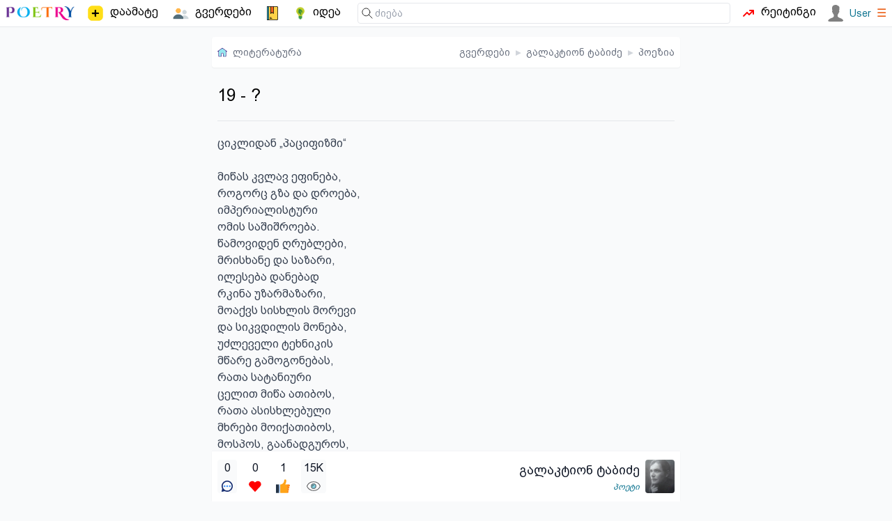

--- FILE ---
content_type: text/html; charset=utf-8
request_url: https://poetry.ge/poets/galaktion-tabidze/poems/3083.tskhrameti.htm
body_size: 2837
content:
<!DOCTYPE html>
<html lang="ge">
<head>
    <meta charset="utf-8">
    <title>19 - ? - გალაკტიონ ტაბიძე | პოეზია</title>
    <meta http-equiv="X-UA-Compatible" content="IE=edge" />
    <meta name="viewport" content="width=device-width, initial-scale=1">
    <meta http-equiv="content-language" content="ka_GE">
    <meta name="description" content="ციკლიდან „პაციფიზმი“

მიწას კვლავ ეფინება,
როგორც გზა და დროება,
იმპერიალისტური
ომის საშიშროება.
წამოვიდენ ღრუბლები,
მრისხანე და საზარი,
ილესება დანებად
რკინა">
    <link rel="icon" href="/.ico" type="image/x-icon">
            <meta property="og:image" content="https://poetry.ge/poets/galaktion-tabidze/photos/42.galaktion-tabidze-foto-portreti.jpg" />
    <link rel="canonical" href="https://poetry.ge/poets/galaktion-tabidze/poems/3083.tskhrameti.htm" />
<link rel="stylesheet" href="/tw/dist/style.css?d=21">
        <script>
        var is_auth = false;
        
        function toggleMenu(id)
        {
            let item = document.getElementById(id);
            if (item.style.display==='block') {
                item.style.display = 'none';
                return false;
            }
            item.style.display='block';
        }
    </script>
</head>
<body>

<nav class="top-nav">
    <!-- main sections -->
    <div class="main-nav">
        <!-- logo -->
        <a href="/" class="logo">
            <img src="/logo/poetry-lovers-mini.png"  width="100" alt="პორტალის ლოგო" />
        </a>
        <a href="/publish/new" class="menu-item ">
            <img height="26" width="26" src="/icon-free/add2.svg">
            <span class=" sm:block">დაამატე</span>
        </a>
        <a href="/pages" class="menu-item ">
            <img src="/icon-free/group.png" width="25" height="25" />
            <span>გვერდები</span>
        </a>
        <a href="/entries" class="menu-item ">
            <span class="icon icon-notebook"></span>
        </a>
        <a href="/idea" class="menu-item ">
            <span class="icon icon-idea"></span>
            <span class="hidden xxs:block">იდეა</span>
        </a>
            </div>

    <div class="flex flex-grow w-full relative">
        <!-- search -->
        <form class="find" action="https://cse.google.com/cse">
            <span class="icon icon-find"></span>
            <input type="hidden" name="cx" value="015392068445862428243:y_ucditpb_e" />
            <input  type="search" name="q"
                    placeholder="ძიება"
            />
        </form>

        <a href="/rating" class="menu-item ">
            <span class="icon icon-trending"></span>
            <span class="hidden md:block">რეიტინგი</span>
        </a>
        &nbsp;&nbsp;
        <div class="auth">
                            <a href="/auth/login" class="user">
                    <img src="/M.svg" width="24" height="24" />
                    <span class="text-sm font-medium">User</span>
                </a>
                        <a href="#" onclick="toggleMenu('user-menu'); return false;"><span class="text-orange-600">&#9776;</span></a>

            <div class="sub-holder hidden" id="user-menu">
                <ul class="sub">
                                        <li><a rel="nofollow" href="/auth/register"  class="">რეგისტრაცია</a></li>
                    <li><a rel="nofollow" href="/auth/login"  class="">ავტორიზაცია</a></li>
                                    </ul>
            </div>
        </div>

    </div>
</nav>


<div class="content">

    <nav class="breads"><a href="https://poetry.ge" class="flex space-x-2 place-items-center"><span class="icon icon-home"></span><span class="hidden xxs:inline">ლიტერატურა</span></a><div class="flex-grow"></div><a href="https://poetry.ge/pages" >გვერდები</a> <b>&blacktriangleright;</b> <a href="https://poetry.ge/poets/galaktion-tabidze" >გალაკტიონ ტაბიძე</a> <b>&blacktriangleright;</b> <a href="https://poetry.ge/poets/galaktion-tabidze/poems" >პოეზია</a></nav>
    
    
<div class="p-2 bg-play">
    <h1 class="">19 - ?</h1>
    <hr class="splitter">
        <pre>ციკლიდან „პაციფიზმი“

მიწას კვლავ ეფინება,
როგორც გზა და დროება,
იმპერიალისტური
ომის საშიშროება.
წამოვიდენ ღრუბლები,
მრისხანე და საზარი,
ილესება დანებად
რკინა უზარმაზარი,
მოაქვს სისხლის მორევი
და სიკვდილის მონება,
უძლეველი ტეხნიკის
მწარე გამოგონებას,
რათა სატანიური
ცელით მიწა ათიბოს,
რათა ასისხლებული
მხრები მოიქათიბოს,
მოსპოს, გაანადგუროს,
რაც ქურა და ძნებია,
რაც კი მრავალი წლობით
შრომას უშენებია.</pre>
    </div>

<div id="tags-container" class="m-2 ml-0 flex flex-wrap gap-1">
</div>

<p class="text flex flex-row place-items-center gap-2 p-2">
    <i class="icon icon-copy-1"></i>
    <i>შეგიძლიათ გააზიაროთ მასალა, თუ მიუთითებთ ავტორს.</i>
</p>


            <div class="comment-box" id="comments">
                <div class="comment-box-header"><span class="icon icon-comment"></span>
                <h5><span id="comment-count">0</span> კომენტარი </h5>
                </div>
                
                <form action="#comments" method="post">
                    <input type="hidden" name="r" />
                    <textarea  name="c" rows="3" disabled >კომენტარის დასამატებლად, გთხოვთ გაიაროთ ავტორიზაცია</textarea>
                    <div class="form-group"><button disabled>კომენტარი</button></div>
                </form></div>

<div class="grow"></div>
<!--action buttons-->
<footer>

    <a id="comment-2-3083" href="#comments" class="action current-user" title="კომენტარი"><span title='0'>0</span><i class="icon icon-comment"></i></a> <a id="favorite-2-3083" href="javascript:void(0);" onclick="return user_action('favorite', 2, 3083);" class="action " title="რჩეულები"><span title='0'>0</span><i class="icon icon-favorite"></i></a> <a id="like-2-3083" href="javascript:void(0);" onclick="return user_action('like', 2, 3083);" class="action " title="მოწონება"><span title='1'>1</span><i class="icon icon-like"></i></a> <a id="view-2-3083" class="action current-user" title="ნახვა"><span title='14 746'>15K</span><i class="icon icon-view"></i></a>
    <div class="flex-grow"></div>

    <!--author-->
    <div class="author">
        <div class="space-y-0.5">
            <h2><a href="/poets/galaktion-tabidze">გალაკტიონ ტაბიძე</a></h2>
            <p><a class="link" href="/pages?query=%E1%83%9E%E1%83%9D%E1%83%94%E1%83%A2%E1%83%98">პოეტი</a></p>
        </div>
        <a href='/poets/galaktion-tabidze/photos/42.galaktion-tabidze-foto-portreti.htm'>
            <img src='/poets/galaktion-tabidze/photos/42.small.galaktion-tabidze-foto-portreti.jpg' alt='გალაკტიონ ტაბიძე - ფოტო' ></a>    </div>
</footer>
            <div class="fb-like" data-href="http://poetry.ge/poets/galaktion-tabidze/poems/3083.tskhrameti.htm"
             data-layout="button_count" data-action="like"
             data-size="small" data-show-faces="false" data-share="true">
        </div>
    
    <div id="copy" class="gap-x-2">
        <p class="grow">
            &copy; POETRY.GE 2013 - 2026        </p>
        <div class="flex-grow"></div>
        <a href="https://www.facebook.com/poetry.ge">
            Facebook
        </a>
        <a target="_blank" href="https://t.me/+nrYFOqjxZH9iMTU6">
            Telegram
        </a>
        <a href="/contact">
            კონტაქტი
        </a>
    </div>

    <div class="flex w-full">
        <div id="top-ge-counter-container" class="m-auto" data-site-id="97798"></div>
    </div>

</div>


<script src="/m.js?v=7"></script>

<script>
    (function (i, s, o, g, r, a, m) {
        i['GoogleAnalyticsObject'] = r;
        i[r] = i[r] || function () {
            (i[r].q = i[r].q || []).push(arguments)}, i[r].l = 1 * new Date();
        a = s.createElement(o),
                m = s.getElementsByTagName(o)[0];
        a.async = 1;
        a.src = g;
        m.parentNode.insertBefore(a, m)
    })(window, document, 'script', 'https://www.google-analytics.com/analytics.js', 'ga');

    ga('create', 'UA-42743520-1', 'auto');
    ga('send', 'pageview');
</script>
<script async defer src="https://connect.facebook.net/en_US/sdk.js#xfbml=1&version=v3.2"></script>

<script async src="https://counter.top.ge/counter.js"></script>
</body>
</html>